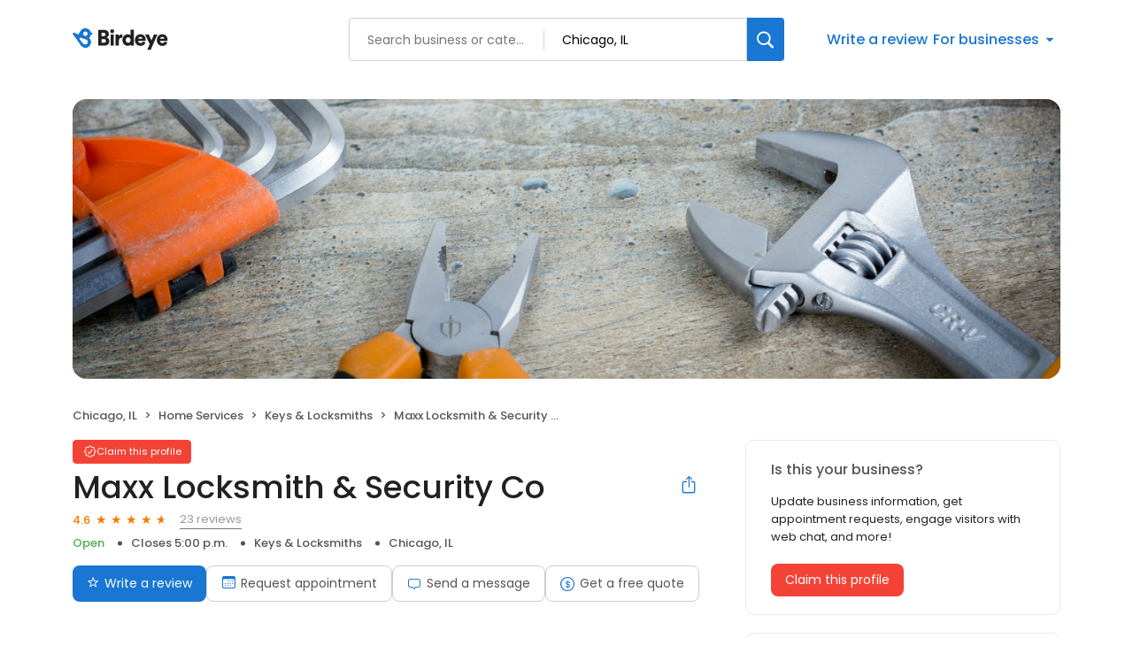

--- FILE ---
content_type: text/x-component
request_url: https://reviews.birdeye.com/maxx-locksmith-security-co-156232878534007
body_size: 995
content:
0:["$@1",["20260116",null]]
1:{"highestRateReview":{"id":1192306261,"overallRating":5,"comments":"Alex was fast and friendly. Highly recommend.","reviewer":{"id":1194475911,"firstName":"Julia","lastName":"Siple","nickName":"Julia Siple","thumbnailUrl":"https://lh3.googleusercontent.com/a-/ALV-UjXXTr7KQgEYMRDguHiqn1PsCAFglI6lldH0VMcSBB7JDU0=s120-c-rp-mo-br100","emailId":null,"facebookId":null,"facebookProfileUrl":null,"status":null,"phone":null,"location":null,"socialInfo":null,"followerCount":0,"postCount":0,"reviewerName":"Julia Siple"},"sourceType":"Google","reviewUrl":"https://www.google.com/maps/reviews/data=!4m5!14m4!1m3!1m2!1s117992803091526117995!2s0x880fd19f65552589:0xb295f200c6ff88a5","sourceId":2,"location":{"businessId":26599148,"name":"Maxx Locksmith & Security Co","alias":"Maxx Locksmith & Security Co","businessNumber":156232878534007},"uniqueBEReviewUrl":"https://reviews.birdeye.com/maxx-locksmith-security-co-156232878534007?srid=119230626151194475911","isPrivateResponse":0,"isAutoResponse":0,"reviewOperationalStatus":"CREATED","tempDelay":false,"businessProfileUrl":"https://reviews.birdeye.com/maxx-locksmith-security-co-156232878534007","rdate":1705576446000,"brokenIntegration":false,"aggregated":false},"lowestRateReview":{"id":1589788442,"overallRating":1,"comments":"Attempted to contact someone to get a set of keys duplicated. They informed me that they don't, which is acceptable.\nHowever, I had another question, and the caller simply hung up. Additionally, they simply picked up the phone and hung up twice when I attempted to contact them back!","reviewer":{"id":1591937160,"firstName":"Jamie N.","lastName":"Sarver","nickName":"Jamie N. Sarver","thumbnailUrl":"https://lh3.googleusercontent.com/a-/ALV-UjUYJBioTBAdE98Cdj9OJib-DSjAMBCqAspc8lZLZhDMscNLotZgiQ=s120-c-rp-mo-br100","emailId":null,"facebookId":null,"facebookProfileUrl":null,"status":null,"phone":null,"location":null,"socialInfo":null,"followerCount":0,"postCount":0,"reviewerName":"Jamie N. Sarver"},"sourceType":"Google","reviewUrl":"https://www.google.com/maps/reviews/data=!4m8!14m7!1m6!2m5!1sChdDSUhNMG9nS0VJQ0FnSUQzbnNpQnpnRRAB!2m1!1s0x0:0xb295f200c6ff88a5!3m1!1s2@1:CIHM0ogKEICAgID3nsiBzgE%7CCgwI7srcuQYQwLu_jwI%7C?hl=en","sourceId":2,"location":{"businessId":26599148,"name":"Maxx Locksmith & Security Co","alias":"Maxx Locksmith & Security Co","businessNumber":156232878534007},"uniqueBEReviewUrl":"https://reviews.birdeye.com/maxx-locksmith-security-co-156232878534007?srid=158978844211591937160","isPrivateResponse":0,"isAutoResponse":0,"reviewOperationalStatus":"CREATED","tempDelay":false,"businessProfileUrl":"https://reviews.birdeye.com/maxx-locksmith-security-co-156232878534007","rdate":1731702468000,"brokenIntegration":false,"aggregated":false}}


--- FILE ---
content_type: text/x-component
request_url: https://reviews.birdeye.com/maxx-locksmith-security-co-156232878534007
body_size: 1817
content:
0:["$@1",["20260116",null]]
1:{"total":87,"businesses":[{"name":"Chicago Locksmiths","phone":"(312) 319-4258","businessId":26529030,"businessNumber":156221006126125,"env":2,"websiteUrl":"https://www.chicagolocksmiths.net/","logoUrl":"https://bzimages-demo.s3.amazonaws.com/156221006126125/logo/28151afce0e2463f93426a4bc5856862.png","coverImage":"https://d3cnqzq0ivprch.cloudfront.net/prod/css/images/profile/home-services.jpg","profileUrl":"https://reviews.birdeye.com/chicago-locksmiths-156221006126125","address":{"address1":"1746 W Lawrence Ave","city":"Chicago","state":"IL","zip":"60640","countryName":"United States","countryCode":"US","geoData":{"lat":"41.8119278","lon":"-87.68731689"}},"industry":{"parent":"Home Services","subIndustries":["Keys & Locksmiths"],"all":["Home Services","Keys & Locksmiths"]},"review":{"rating":5,"count":2395,"googleAvgRating":5,"googleRevieCount":2387,"reviewCard":{"reviewerName":"Silvia Vera","reviewComment":"Noe is an excellent employee. I went to get a key made, and he did an amazing job. He was very friendly, had a great attitude, and worked quickly and professionally. Highly recommended!","reviewDate":1761782799000,"source":"Google","reviewRating":5,"reviewId":1834710688,"publicReviewId":"183471068851836848530","rwr_img":"https://lh3.googleusercontent.com/a/ACg8ocJ3cvVcDSxyPgeo7x6qlsdCInUPk58qBP3WzaLN_DqxH7cNTQ=s120-c-rp-mo-br100","reviewUrl":"https://www.google.com/maps/reviews/data=!4m8!14m7!1m6!2m5!1sCi9DQUlRQUNvZENodHljRjlvT21FdExXNTRUbTlHWTFFNWQycDRVMDlXYm5oc2FFRRAB!2m1!1s0x0:0x6db91c1c1fcd1315!3m1!1s2@1:CAIQACodChtycF9oOmEtLW54Tm9GY1E5d2p4U09WbnhsaEE%7C0d-wG99TQJ-%7C?hl=en"}},"activationStatus":"free","arcDistanceInMiles":0,"workingHours":{"timezone":"America/Chicago","working24x7":0,"openHours":[{"day":1,"startAt_utc":1100,"endAt_utc":2400,"continueNextDay":1},{"day":2,"startAt_utc":0,"endAt_utc":500,"continueNextDay":0},{"day":2,"startAt_utc":500,"endAt_utc":2400,"continueNextDay":1},{"day":3,"startAt_utc":0,"endAt_utc":500,"continueNextDay":0},{"day":3,"startAt_utc":500,"endAt_utc":2400,"continueNextDay":1},{"day":4,"startAt_utc":0,"endAt_utc":500,"continueNextDay":0},{"day":4,"startAt_utc":500,"endAt_utc":2400,"continueNextDay":1},{"day":5,"startAt_utc":0,"endAt_utc":500,"continueNextDay":0},{"day":5,"startAt_utc":500,"endAt_utc":2400,"continueNextDay":1},{"day":6,"startAt_utc":0,"endAt_utc":500,"continueNextDay":0},{"day":6,"startAt_utc":500,"endAt_utc":2400,"continueNextDay":1},{"day":7,"startAt_utc":0,"endAt_utc":500,"continueNextDay":0},{"day":7,"startAt_utc":500,"endAt_utc":2400,"continueNextDay":1},{"day":1,"startAt_utc":0,"endAt_utc":500,"continueNextDay":0}]},"placeId":"ChIJjcwiiiPSD4gRFRPNHxwcuW0"},{"name":"Security Shop","phone":"(773) 256-5625","businessId":26529020,"businessNumber":156221005272419,"env":2,"websiteUrl":"https://www.securityshopinc.com/","logoUrl":"https://bzimages-demo.s3.amazonaws.com/156221005272419/logo/2fe5cde3f63e47b08b79ac9aedfcf39d.jpeg","coverImage":"https://d3cnqzq0ivprch.cloudfront.net/prod/css/images/profile/home-services.jpg","profileUrl":"https://reviews.birdeye.com/security-shop-156221005272419","address":{"address1":"1605 E 55th St","city":"Chicago","state":"IL","zip":"60615","countryName":"United States","countryCode":"US","geoData":{"lat":"41.8119278","lon":"-87.68731689"}},"industry":{"parent":"Home Services","subIndustries":["Keys & Locksmiths"],"all":["Home Services","Keys & Locksmiths"]},"review":{"rating":5,"count":11,"googleAvgRating":5,"googleRevieCount":11,"reviewCard":{"reviewerName":"John Rudder Sr.","reviewComment":"Fast Service.","reviewDate":1574135608000,"source":"Google","reviewRating":5}},"activationStatus":"free","arcDistanceInMiles":0,"workingHours":{"timezone":"America/Chicago","working24x7":0,"openHours":[{"day":1,"startAt_utc":1330,"endAt_utc":2200,"continueNextDay":0},{"day":2,"startAt_utc":1330,"endAt_utc":2200,"continueNextDay":0},{"day":3,"startAt_utc":1330,"endAt_utc":2200,"continueNextDay":0},{"day":4,"startAt_utc":1330,"endAt_utc":2200,"continueNextDay":0},{"day":5,"startAt_utc":1330,"endAt_utc":2200,"continueNextDay":0}]},"placeId":"ChIJ73WBLHMpDogRTqij5VVGoNg"},{"name":"Quick Key Locksmith Chicago","phone":"(773) 999-9354","businessId":26529018,"businessNumber":156221005184410,"env":2,"websiteUrl":"http://www.quick-key.net/","logoUrl":"https://bzimages-demo.s3.amazonaws.com/156221005184410/logo/1645a9f298a44b6baee32b3393e1ee6e.jpeg","coverImage":"https://d3cnqzq0ivprch.cloudfront.net/prod/css/images/profile/home-services.jpg","profileUrl":"https://reviews.birdeye.com/quick-key-locksmith-chicago-156221005184410","address":{"address1":"1451 W Irving Park Rd","city":"Chicago","state":"IL","zip":"60613","countryName":"United States","countryCode":"US","geoData":{"lat":"41.8119278","lon":"-87.68731689"}},"industry":{"parent":"Home Services","subIndustries":["Keys & Locksmiths"],"all":["Home Services","Keys & Locksmiths"]},"review":{"rating":4.9,"count":3991,"googleAvgRating":4.9,"googleRevieCount":3991,"reviewCard":{"reviewerName":"Jaiden Hausler","reviewComment":"Thank you Joe for getting the key out of my car quickly and painlessly!! flat rate and super quick!","reviewDate":1767834644000,"source":"Google","reviewRating":5,"reviewId":1863900526,"publicReviewId":"186390052651866035583","rwr_img":"https://lh3.googleusercontent.com/a/ACg8ocLdisev8kn-BO4GZ9BRkYz4YoplhXRZUv8nokd0kGS3bKdNFTc=s120-c-rp-mo-br100","reviewUrl":"https://www.google.com/maps/reviews/data=!4m8!14m7!1m6!2m5!1sCi9DQUlRQUNvZENodHljRjlvT21WR0xUQm1iM1Z5Tkc4emQxTklZemt4T0hSTmVVRRAB!2m1!1s0x0:0xe608e6f30c9a310a!3m1!1s2@1:CAIQACodChtycF9oOmVGLTBmb3VyNG8zd1NIYzkxOHRNeUE%7C0dMdwR1d_ex%7C?hl=en"}},"activationStatus":"free","arcDistanceInMiles":0,"workingHours":{"timezone":"America/Chicago","working24x7":0,"openHours":[{"day":1,"startAt_utc":1200,"endAt_utc":2400,"continueNextDay":1},{"day":2,"startAt_utc":0,"endAt_utc":400,"continueNextDay":0},{"day":2,"startAt_utc":1200,"endAt_utc":2400,"continueNextDay":1},{"day":3,"startAt_utc":0,"endAt_utc":400,"continueNextDay":0},{"day":3,"startAt_utc":1200,"endAt_utc":2400,"continueNextDay":1},{"day":4,"startAt_utc":0,"endAt_utc":400,"continueNextDay":0},{"day":4,"startAt_utc":1200,"endAt_utc":2400,"continueNextDay":1},{"day":5,"startAt_utc":0,"endAt_utc":400,"continueNextDay":0},{"day":5,"startAt_utc":1200,"endAt_utc":2400,"continueNextDay":1},{"day":6,"startAt_utc":0,"endAt_utc":400,"continueNextDay":0},{"day":6,"startAt_utc":1200,"endAt_utc":2400,"continueNextDay":1},{"day":7,"startAt_utc":0,"endAt_utc":400,"continueNextDay":0},{"day":7,"startAt_utc":1200,"endAt_utc":2400,"continueNextDay":1},{"day":1,"startAt_utc":0,"endAt_utc":400,"continueNextDay":0}]},"placeId":"ChIJr7BYRkjSD4gRCjGaDPPmCOY"}]}
